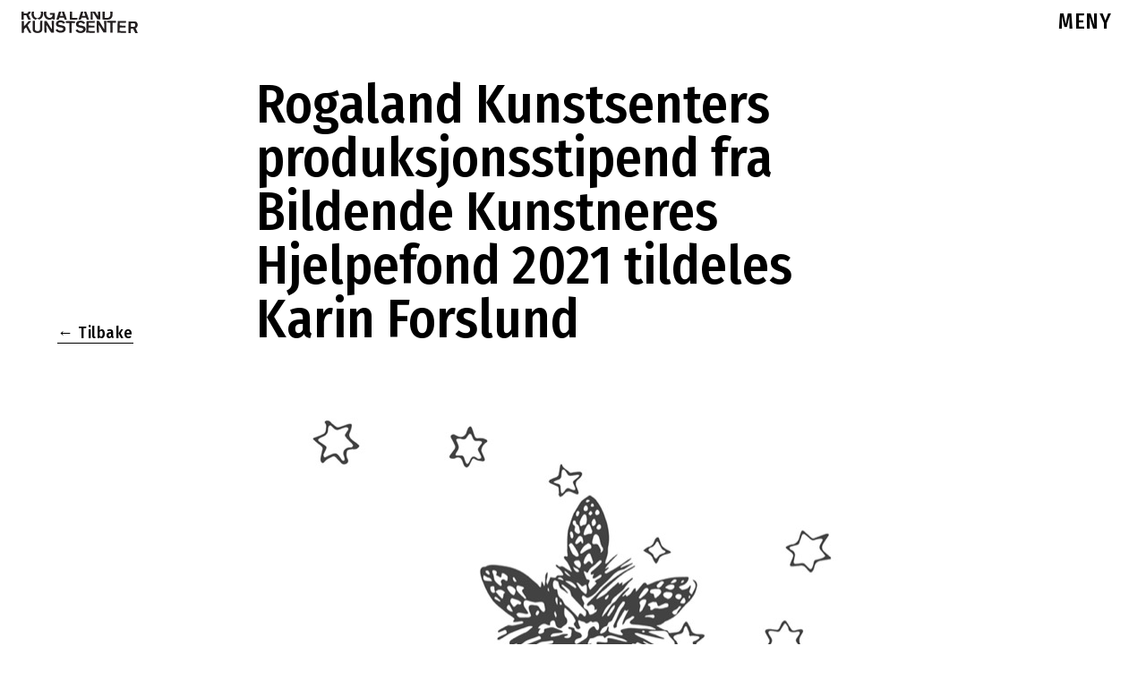

--- FILE ---
content_type: text/html; charset=UTF-8
request_url: http://rogalandkunstsenter.no/2021/10/01/utlysning-av-rogaland-kunstsenters-produksjonsstipend-fra-bildende-kunstneres-hjelpefond-2021/
body_size: 14651
content:

<!doctype html>
<html class="no-js" lang="en-US" id="html">
  <head><style>img.lazy{min-height:1px}</style><link href="http://rogalandkunstsenter.no/wp-content/plugins/w3-total-cache/pub/js/lazyload.min.js" as="script">
  <meta charset="utf-8">
  <meta http-equiv="x-ua-compatible" content="ie=edge">
  <meta name="viewport" content="height=device-height, width=device-width, initial-scale=1.0, maximum-scale=1.0, user-scalable=no" />
  <meta name='robots' content='index, follow, max-image-preview:large, max-snippet:-1, max-video-preview:-1' />
	<style>img:is([sizes="auto" i], [sizes^="auto," i]) { contain-intrinsic-size: 3000px 1500px }</style>
	
	<!-- This site is optimized with the Yoast SEO plugin v26.0 - https://yoast.com/wordpress/plugins/seo/ -->
	<title>Rogaland Kunstsenters produksjonsstipend fra Bildende Kunstneres Hjelpefond 2021 tildeles Karin Forslund - Rogaland Kunstsenter</title>
	<link rel="canonical" href="https://rogalandkunstsenter.no/2021/10/01/utlysning-av-rogaland-kunstsenters-produksjonsstipend-fra-bildende-kunstneres-hjelpefond-2021/" />
	<meta property="og:locale" content="en_US" />
	<meta property="og:type" content="article" />
	<meta property="og:title" content="Rogaland Kunstsenters produksjonsstipend fra Bildende Kunstneres Hjelpefond 2021 tildeles Karin Forslund - Rogaland Kunstsenter" />
	<meta property="og:description" content="Karin Forslund mottar Rogaland Kunstsenters produksjonsstipend fra BKH 2021!Rogaland Kunstsenters produksjonsstipend fra BKH for 2021 tildeles en kunsthåndverker som arbeider eksperimentelt innen sin kunstform. Karin Forslund går nye veier i sitt virke med glass, og stiller spørsmål med selve definisjonen av glass: hva som er mulig å gjøre med materialet og å utfordre forventningene som &hellip; Continued" />
	<meta property="og:url" content="https://rogalandkunstsenter.no/2021/10/01/utlysning-av-rogaland-kunstsenters-produksjonsstipend-fra-bildende-kunstneres-hjelpefond-2021/" />
	<meta property="og:site_name" content="Rogaland Kunstsenter" />
	<meta property="article:published_time" content="2021-10-01T09:16:42+00:00" />
	<meta property="article:modified_time" content="2022-02-19T10:47:08+00:00" />
	<meta property="og:image" content="https://rogalandkunstsenter.no/wp-content/uploads/2021/10/logo-BKH_.jpeg" />
	<meta property="og:image:width" content="640" />
	<meta property="og:image:height" content="452" />
	<meta property="og:image:type" content="image/jpeg" />
	<meta name="author" content="Espen Pedersen" />
	<meta name="twitter:card" content="summary_large_image" />
	<meta name="twitter:label1" content="Written by" />
	<meta name="twitter:data1" content="Espen Pedersen" />
	<meta name="twitter:label2" content="Est. reading time" />
	<meta name="twitter:data2" content="3 minutes" />
	<script type="application/ld+json" class="yoast-schema-graph">{"@context":"https://schema.org","@graph":[{"@type":"WebPage","@id":"https://rogalandkunstsenter.no/2021/10/01/utlysning-av-rogaland-kunstsenters-produksjonsstipend-fra-bildende-kunstneres-hjelpefond-2021/","url":"https://rogalandkunstsenter.no/2021/10/01/utlysning-av-rogaland-kunstsenters-produksjonsstipend-fra-bildende-kunstneres-hjelpefond-2021/","name":"Rogaland Kunstsenters produksjonsstipend fra Bildende Kunstneres Hjelpefond 2021 tildeles Karin Forslund - Rogaland Kunstsenter","isPartOf":{"@id":"https://rogalandkunstsenter.no/#website"},"primaryImageOfPage":{"@id":"https://rogalandkunstsenter.no/2021/10/01/utlysning-av-rogaland-kunstsenters-produksjonsstipend-fra-bildende-kunstneres-hjelpefond-2021/#primaryimage"},"image":{"@id":"https://rogalandkunstsenter.no/2021/10/01/utlysning-av-rogaland-kunstsenters-produksjonsstipend-fra-bildende-kunstneres-hjelpefond-2021/#primaryimage"},"thumbnailUrl":"http://rogalandkunstsenter.no/wp-content/uploads/2021/10/logo-BKH_.jpeg","datePublished":"2021-10-01T09:16:42+00:00","dateModified":"2022-02-19T10:47:08+00:00","author":{"@id":"https://rogalandkunstsenter.no/#/schema/person/083d55ed41eadceb447b2b0c04ecae70"},"breadcrumb":{"@id":"https://rogalandkunstsenter.no/2021/10/01/utlysning-av-rogaland-kunstsenters-produksjonsstipend-fra-bildende-kunstneres-hjelpefond-2021/#breadcrumb"},"inLanguage":"en-US","potentialAction":[{"@type":"ReadAction","target":["https://rogalandkunstsenter.no/2021/10/01/utlysning-av-rogaland-kunstsenters-produksjonsstipend-fra-bildende-kunstneres-hjelpefond-2021/"]}]},{"@type":"ImageObject","inLanguage":"en-US","@id":"https://rogalandkunstsenter.no/2021/10/01/utlysning-av-rogaland-kunstsenters-produksjonsstipend-fra-bildende-kunstneres-hjelpefond-2021/#primaryimage","url":"http://rogalandkunstsenter.no/wp-content/uploads/2021/10/logo-BKH_.jpeg","contentUrl":"http://rogalandkunstsenter.no/wp-content/uploads/2021/10/logo-BKH_.jpeg","width":640,"height":452},{"@type":"BreadcrumbList","@id":"https://rogalandkunstsenter.no/2021/10/01/utlysning-av-rogaland-kunstsenters-produksjonsstipend-fra-bildende-kunstneres-hjelpefond-2021/#breadcrumb","itemListElement":[{"@type":"ListItem","position":1,"name":"Home","item":"https://rogalandkunstsenter.no/"},{"@type":"ListItem","position":2,"name":"Rogaland Kunstsenters produksjonsstipend fra Bildende Kunstneres Hjelpefond 2021 tildeles Karin Forslund"}]},{"@type":"WebSite","@id":"https://rogalandkunstsenter.no/#website","url":"https://rogalandkunstsenter.no/","name":"Rogaland Kunstsenter","description":"Nettside for Rogaland Kunstsenter","potentialAction":[{"@type":"SearchAction","target":{"@type":"EntryPoint","urlTemplate":"https://rogalandkunstsenter.no/?s={search_term_string}"},"query-input":{"@type":"PropertyValueSpecification","valueRequired":true,"valueName":"search_term_string"}}],"inLanguage":"en-US"},{"@type":"Person","@id":"https://rogalandkunstsenter.no/#/schema/person/083d55ed41eadceb447b2b0c04ecae70","name":"Espen Pedersen","image":{"@type":"ImageObject","inLanguage":"en-US","@id":"https://rogalandkunstsenter.no/#/schema/person/image/","url":"https://secure.gravatar.com/avatar/dcebe3ec1ed882f0699a581ef2887855?s=96&d=mm&r=g","contentUrl":"https://secure.gravatar.com/avatar/dcebe3ec1ed882f0699a581ef2887855?s=96&d=mm&r=g","caption":"Espen Pedersen"},"sameAs":["Jane Sverdrupsen"],"url":"http://rogalandkunstsenter.no/author/espen-pedersen/"}]}</script>
	<!-- / Yoast SEO plugin. -->


<link rel='dns-prefetch' href='//platform-api.sharethis.com' />
<link rel="alternate" type="application/rss+xml" title="Rogaland Kunstsenter &raquo; Rogaland Kunstsenters produksjonsstipend fra Bildende Kunstneres Hjelpefond 2021 tildeles Karin Forslund Comments Feed" href="http://rogalandkunstsenter.no/2021/10/01/utlysning-av-rogaland-kunstsenters-produksjonsstipend-fra-bildende-kunstneres-hjelpefond-2021/feed/" />
<script type="text/javascript">
/* <![CDATA[ */
window._wpemojiSettings = {"baseUrl":"https:\/\/s.w.org\/images\/core\/emoji\/15.0.3\/72x72\/","ext":".png","svgUrl":"https:\/\/s.w.org\/images\/core\/emoji\/15.0.3\/svg\/","svgExt":".svg","source":{"concatemoji":"http:\/\/rogalandkunstsenter.no\/wp-includes\/js\/wp-emoji-release.min.js?ver=bccbe08f9e38f4f691bebe00274ba643"}};
/*! This file is auto-generated */
!function(i,n){var o,s,e;function c(e){try{var t={supportTests:e,timestamp:(new Date).valueOf()};sessionStorage.setItem(o,JSON.stringify(t))}catch(e){}}function p(e,t,n){e.clearRect(0,0,e.canvas.width,e.canvas.height),e.fillText(t,0,0);var t=new Uint32Array(e.getImageData(0,0,e.canvas.width,e.canvas.height).data),r=(e.clearRect(0,0,e.canvas.width,e.canvas.height),e.fillText(n,0,0),new Uint32Array(e.getImageData(0,0,e.canvas.width,e.canvas.height).data));return t.every(function(e,t){return e===r[t]})}function u(e,t,n){switch(t){case"flag":return n(e,"\ud83c\udff3\ufe0f\u200d\u26a7\ufe0f","\ud83c\udff3\ufe0f\u200b\u26a7\ufe0f")?!1:!n(e,"\ud83c\uddfa\ud83c\uddf3","\ud83c\uddfa\u200b\ud83c\uddf3")&&!n(e,"\ud83c\udff4\udb40\udc67\udb40\udc62\udb40\udc65\udb40\udc6e\udb40\udc67\udb40\udc7f","\ud83c\udff4\u200b\udb40\udc67\u200b\udb40\udc62\u200b\udb40\udc65\u200b\udb40\udc6e\u200b\udb40\udc67\u200b\udb40\udc7f");case"emoji":return!n(e,"\ud83d\udc26\u200d\u2b1b","\ud83d\udc26\u200b\u2b1b")}return!1}function f(e,t,n){var r="undefined"!=typeof WorkerGlobalScope&&self instanceof WorkerGlobalScope?new OffscreenCanvas(300,150):i.createElement("canvas"),a=r.getContext("2d",{willReadFrequently:!0}),o=(a.textBaseline="top",a.font="600 32px Arial",{});return e.forEach(function(e){o[e]=t(a,e,n)}),o}function t(e){var t=i.createElement("script");t.src=e,t.defer=!0,i.head.appendChild(t)}"undefined"!=typeof Promise&&(o="wpEmojiSettingsSupports",s=["flag","emoji"],n.supports={everything:!0,everythingExceptFlag:!0},e=new Promise(function(e){i.addEventListener("DOMContentLoaded",e,{once:!0})}),new Promise(function(t){var n=function(){try{var e=JSON.parse(sessionStorage.getItem(o));if("object"==typeof e&&"number"==typeof e.timestamp&&(new Date).valueOf()<e.timestamp+604800&&"object"==typeof e.supportTests)return e.supportTests}catch(e){}return null}();if(!n){if("undefined"!=typeof Worker&&"undefined"!=typeof OffscreenCanvas&&"undefined"!=typeof URL&&URL.createObjectURL&&"undefined"!=typeof Blob)try{var e="postMessage("+f.toString()+"("+[JSON.stringify(s),u.toString(),p.toString()].join(",")+"));",r=new Blob([e],{type:"text/javascript"}),a=new Worker(URL.createObjectURL(r),{name:"wpTestEmojiSupports"});return void(a.onmessage=function(e){c(n=e.data),a.terminate(),t(n)})}catch(e){}c(n=f(s,u,p))}t(n)}).then(function(e){for(var t in e)n.supports[t]=e[t],n.supports.everything=n.supports.everything&&n.supports[t],"flag"!==t&&(n.supports.everythingExceptFlag=n.supports.everythingExceptFlag&&n.supports[t]);n.supports.everythingExceptFlag=n.supports.everythingExceptFlag&&!n.supports.flag,n.DOMReady=!1,n.readyCallback=function(){n.DOMReady=!0}}).then(function(){return e}).then(function(){var e;n.supports.everything||(n.readyCallback(),(e=n.source||{}).concatemoji?t(e.concatemoji):e.wpemoji&&e.twemoji&&(t(e.twemoji),t(e.wpemoji)))}))}((window,document),window._wpemojiSettings);
/* ]]> */
</script>
<link rel='stylesheet' id='formidable-css' href='http://rogalandkunstsenter.no/wp-content/plugins/formidable/css/formidableforms.css?ver=1131937' type='text/css' media='all' />
<style id='wp-emoji-styles-inline-css' type='text/css'>

	img.wp-smiley, img.emoji {
		display: inline !important;
		border: none !important;
		box-shadow: none !important;
		height: 1em !important;
		width: 1em !important;
		margin: 0 0.07em !important;
		vertical-align: -0.1em !important;
		background: none !important;
		padding: 0 !important;
	}
</style>
<link rel='stylesheet' id='wp-block-library-css' href='http://rogalandkunstsenter.no/wp-includes/css/dist/block-library/style.min.css?ver=bccbe08f9e38f4f691bebe00274ba643' type='text/css' media='all' />
<link rel='stylesheet' id='wp-components-css' href='http://rogalandkunstsenter.no/wp-includes/css/dist/components/style.min.css?ver=bccbe08f9e38f4f691bebe00274ba643' type='text/css' media='all' />
<link rel='stylesheet' id='wp-preferences-css' href='http://rogalandkunstsenter.no/wp-includes/css/dist/preferences/style.min.css?ver=bccbe08f9e38f4f691bebe00274ba643' type='text/css' media='all' />
<link rel='stylesheet' id='wp-block-editor-css' href='http://rogalandkunstsenter.no/wp-includes/css/dist/block-editor/style.min.css?ver=bccbe08f9e38f4f691bebe00274ba643' type='text/css' media='all' />
<link rel='stylesheet' id='popup-maker-block-library-style-css' href='http://rogalandkunstsenter.no/wp-content/plugins/popup-maker/dist/packages/block-library-style.css?ver=dbea705cfafe089d65f1' type='text/css' media='all' />
<link rel='stylesheet' id='visual-portfolio-block-filter-by-category-css' href='http://rogalandkunstsenter.no/wp-content/plugins/visual-portfolio/build/gutenberg/blocks/filter-by-category/style.css?ver=1758880321' type='text/css' media='all' />
<link rel='stylesheet' id='visual-portfolio-block-pagination-css' href='http://rogalandkunstsenter.no/wp-content/plugins/visual-portfolio/build/gutenberg/blocks/pagination/style.css?ver=1758880321' type='text/css' media='all' />
<link rel='stylesheet' id='visual-portfolio-block-sort-css' href='http://rogalandkunstsenter.no/wp-content/plugins/visual-portfolio/build/gutenberg/blocks/sort/style.css?ver=1758880321' type='text/css' media='all' />
<link rel='stylesheet' id='awsm-ead-public-css' href='http://rogalandkunstsenter.no/wp-content/plugins/embed-any-document/css/embed-public.min.css?ver=2.7.7' type='text/css' media='all' />
<style id='classic-theme-styles-inline-css' type='text/css'>
/*! This file is auto-generated */
.wp-block-button__link{color:#fff;background-color:#32373c;border-radius:9999px;box-shadow:none;text-decoration:none;padding:calc(.667em + 2px) calc(1.333em + 2px);font-size:1.125em}.wp-block-file__button{background:#32373c;color:#fff;text-decoration:none}
</style>
<style id='global-styles-inline-css' type='text/css'>
:root{--wp--preset--aspect-ratio--square: 1;--wp--preset--aspect-ratio--4-3: 4/3;--wp--preset--aspect-ratio--3-4: 3/4;--wp--preset--aspect-ratio--3-2: 3/2;--wp--preset--aspect-ratio--2-3: 2/3;--wp--preset--aspect-ratio--16-9: 16/9;--wp--preset--aspect-ratio--9-16: 9/16;--wp--preset--color--black: #000000;--wp--preset--color--cyan-bluish-gray: #abb8c3;--wp--preset--color--white: #ffffff;--wp--preset--color--pale-pink: #f78da7;--wp--preset--color--vivid-red: #cf2e2e;--wp--preset--color--luminous-vivid-orange: #ff6900;--wp--preset--color--luminous-vivid-amber: #fcb900;--wp--preset--color--light-green-cyan: #7bdcb5;--wp--preset--color--vivid-green-cyan: #00d084;--wp--preset--color--pale-cyan-blue: #8ed1fc;--wp--preset--color--vivid-cyan-blue: #0693e3;--wp--preset--color--vivid-purple: #9b51e0;--wp--preset--gradient--vivid-cyan-blue-to-vivid-purple: linear-gradient(135deg,rgba(6,147,227,1) 0%,rgb(155,81,224) 100%);--wp--preset--gradient--light-green-cyan-to-vivid-green-cyan: linear-gradient(135deg,rgb(122,220,180) 0%,rgb(0,208,130) 100%);--wp--preset--gradient--luminous-vivid-amber-to-luminous-vivid-orange: linear-gradient(135deg,rgba(252,185,0,1) 0%,rgba(255,105,0,1) 100%);--wp--preset--gradient--luminous-vivid-orange-to-vivid-red: linear-gradient(135deg,rgba(255,105,0,1) 0%,rgb(207,46,46) 100%);--wp--preset--gradient--very-light-gray-to-cyan-bluish-gray: linear-gradient(135deg,rgb(238,238,238) 0%,rgb(169,184,195) 100%);--wp--preset--gradient--cool-to-warm-spectrum: linear-gradient(135deg,rgb(74,234,220) 0%,rgb(151,120,209) 20%,rgb(207,42,186) 40%,rgb(238,44,130) 60%,rgb(251,105,98) 80%,rgb(254,248,76) 100%);--wp--preset--gradient--blush-light-purple: linear-gradient(135deg,rgb(255,206,236) 0%,rgb(152,150,240) 100%);--wp--preset--gradient--blush-bordeaux: linear-gradient(135deg,rgb(254,205,165) 0%,rgb(254,45,45) 50%,rgb(107,0,62) 100%);--wp--preset--gradient--luminous-dusk: linear-gradient(135deg,rgb(255,203,112) 0%,rgb(199,81,192) 50%,rgb(65,88,208) 100%);--wp--preset--gradient--pale-ocean: linear-gradient(135deg,rgb(255,245,203) 0%,rgb(182,227,212) 50%,rgb(51,167,181) 100%);--wp--preset--gradient--electric-grass: linear-gradient(135deg,rgb(202,248,128) 0%,rgb(113,206,126) 100%);--wp--preset--gradient--midnight: linear-gradient(135deg,rgb(2,3,129) 0%,rgb(40,116,252) 100%);--wp--preset--font-size--small: 13px;--wp--preset--font-size--medium: 20px;--wp--preset--font-size--large: 36px;--wp--preset--font-size--x-large: 42px;--wp--preset--spacing--20: 0.44rem;--wp--preset--spacing--30: 0.67rem;--wp--preset--spacing--40: 1rem;--wp--preset--spacing--50: 1.5rem;--wp--preset--spacing--60: 2.25rem;--wp--preset--spacing--70: 3.38rem;--wp--preset--spacing--80: 5.06rem;--wp--preset--shadow--natural: 6px 6px 9px rgba(0, 0, 0, 0.2);--wp--preset--shadow--deep: 12px 12px 50px rgba(0, 0, 0, 0.4);--wp--preset--shadow--sharp: 6px 6px 0px rgba(0, 0, 0, 0.2);--wp--preset--shadow--outlined: 6px 6px 0px -3px rgba(255, 255, 255, 1), 6px 6px rgba(0, 0, 0, 1);--wp--preset--shadow--crisp: 6px 6px 0px rgba(0, 0, 0, 1);}:where(.is-layout-flex){gap: 0.5em;}:where(.is-layout-grid){gap: 0.5em;}body .is-layout-flex{display: flex;}.is-layout-flex{flex-wrap: wrap;align-items: center;}.is-layout-flex > :is(*, div){margin: 0;}body .is-layout-grid{display: grid;}.is-layout-grid > :is(*, div){margin: 0;}:where(.wp-block-columns.is-layout-flex){gap: 2em;}:where(.wp-block-columns.is-layout-grid){gap: 2em;}:where(.wp-block-post-template.is-layout-flex){gap: 1.25em;}:where(.wp-block-post-template.is-layout-grid){gap: 1.25em;}.has-black-color{color: var(--wp--preset--color--black) !important;}.has-cyan-bluish-gray-color{color: var(--wp--preset--color--cyan-bluish-gray) !important;}.has-white-color{color: var(--wp--preset--color--white) !important;}.has-pale-pink-color{color: var(--wp--preset--color--pale-pink) !important;}.has-vivid-red-color{color: var(--wp--preset--color--vivid-red) !important;}.has-luminous-vivid-orange-color{color: var(--wp--preset--color--luminous-vivid-orange) !important;}.has-luminous-vivid-amber-color{color: var(--wp--preset--color--luminous-vivid-amber) !important;}.has-light-green-cyan-color{color: var(--wp--preset--color--light-green-cyan) !important;}.has-vivid-green-cyan-color{color: var(--wp--preset--color--vivid-green-cyan) !important;}.has-pale-cyan-blue-color{color: var(--wp--preset--color--pale-cyan-blue) !important;}.has-vivid-cyan-blue-color{color: var(--wp--preset--color--vivid-cyan-blue) !important;}.has-vivid-purple-color{color: var(--wp--preset--color--vivid-purple) !important;}.has-black-background-color{background-color: var(--wp--preset--color--black) !important;}.has-cyan-bluish-gray-background-color{background-color: var(--wp--preset--color--cyan-bluish-gray) !important;}.has-white-background-color{background-color: var(--wp--preset--color--white) !important;}.has-pale-pink-background-color{background-color: var(--wp--preset--color--pale-pink) !important;}.has-vivid-red-background-color{background-color: var(--wp--preset--color--vivid-red) !important;}.has-luminous-vivid-orange-background-color{background-color: var(--wp--preset--color--luminous-vivid-orange) !important;}.has-luminous-vivid-amber-background-color{background-color: var(--wp--preset--color--luminous-vivid-amber) !important;}.has-light-green-cyan-background-color{background-color: var(--wp--preset--color--light-green-cyan) !important;}.has-vivid-green-cyan-background-color{background-color: var(--wp--preset--color--vivid-green-cyan) !important;}.has-pale-cyan-blue-background-color{background-color: var(--wp--preset--color--pale-cyan-blue) !important;}.has-vivid-cyan-blue-background-color{background-color: var(--wp--preset--color--vivid-cyan-blue) !important;}.has-vivid-purple-background-color{background-color: var(--wp--preset--color--vivid-purple) !important;}.has-black-border-color{border-color: var(--wp--preset--color--black) !important;}.has-cyan-bluish-gray-border-color{border-color: var(--wp--preset--color--cyan-bluish-gray) !important;}.has-white-border-color{border-color: var(--wp--preset--color--white) !important;}.has-pale-pink-border-color{border-color: var(--wp--preset--color--pale-pink) !important;}.has-vivid-red-border-color{border-color: var(--wp--preset--color--vivid-red) !important;}.has-luminous-vivid-orange-border-color{border-color: var(--wp--preset--color--luminous-vivid-orange) !important;}.has-luminous-vivid-amber-border-color{border-color: var(--wp--preset--color--luminous-vivid-amber) !important;}.has-light-green-cyan-border-color{border-color: var(--wp--preset--color--light-green-cyan) !important;}.has-vivid-green-cyan-border-color{border-color: var(--wp--preset--color--vivid-green-cyan) !important;}.has-pale-cyan-blue-border-color{border-color: var(--wp--preset--color--pale-cyan-blue) !important;}.has-vivid-cyan-blue-border-color{border-color: var(--wp--preset--color--vivid-cyan-blue) !important;}.has-vivid-purple-border-color{border-color: var(--wp--preset--color--vivid-purple) !important;}.has-vivid-cyan-blue-to-vivid-purple-gradient-background{background: var(--wp--preset--gradient--vivid-cyan-blue-to-vivid-purple) !important;}.has-light-green-cyan-to-vivid-green-cyan-gradient-background{background: var(--wp--preset--gradient--light-green-cyan-to-vivid-green-cyan) !important;}.has-luminous-vivid-amber-to-luminous-vivid-orange-gradient-background{background: var(--wp--preset--gradient--luminous-vivid-amber-to-luminous-vivid-orange) !important;}.has-luminous-vivid-orange-to-vivid-red-gradient-background{background: var(--wp--preset--gradient--luminous-vivid-orange-to-vivid-red) !important;}.has-very-light-gray-to-cyan-bluish-gray-gradient-background{background: var(--wp--preset--gradient--very-light-gray-to-cyan-bluish-gray) !important;}.has-cool-to-warm-spectrum-gradient-background{background: var(--wp--preset--gradient--cool-to-warm-spectrum) !important;}.has-blush-light-purple-gradient-background{background: var(--wp--preset--gradient--blush-light-purple) !important;}.has-blush-bordeaux-gradient-background{background: var(--wp--preset--gradient--blush-bordeaux) !important;}.has-luminous-dusk-gradient-background{background: var(--wp--preset--gradient--luminous-dusk) !important;}.has-pale-ocean-gradient-background{background: var(--wp--preset--gradient--pale-ocean) !important;}.has-electric-grass-gradient-background{background: var(--wp--preset--gradient--electric-grass) !important;}.has-midnight-gradient-background{background: var(--wp--preset--gradient--midnight) !important;}.has-small-font-size{font-size: var(--wp--preset--font-size--small) !important;}.has-medium-font-size{font-size: var(--wp--preset--font-size--medium) !important;}.has-large-font-size{font-size: var(--wp--preset--font-size--large) !important;}.has-x-large-font-size{font-size: var(--wp--preset--font-size--x-large) !important;}
:where(.wp-block-post-template.is-layout-flex){gap: 1.25em;}:where(.wp-block-post-template.is-layout-grid){gap: 1.25em;}
:where(.wp-block-columns.is-layout-flex){gap: 2em;}:where(.wp-block-columns.is-layout-grid){gap: 2em;}
:root :where(.wp-block-pullquote){font-size: 1.5em;line-height: 1.6;}
:where(.wp-block-visual-portfolio-loop.is-layout-flex){gap: 1.25em;}:where(.wp-block-visual-portfolio-loop.is-layout-grid){gap: 1.25em;}
</style>
<link rel='stylesheet' id='menu-image-css' href='http://rogalandkunstsenter.no/wp-content/plugins/menu-image/includes/css/menu-image.css?ver=3.13' type='text/css' media='all' />
<link rel='stylesheet' id='dashicons-css' href='http://rogalandkunstsenter.no/wp-includes/css/dashicons.min.css?ver=bccbe08f9e38f4f691bebe00274ba643' type='text/css' media='all' />
<link rel='stylesheet' id='responsive-lightbox-nivo-css' href='http://rogalandkunstsenter.no/wp-content/plugins/responsive-lightbox/assets/nivo/nivo-lightbox.min.css?ver=1.3.1' type='text/css' media='all' />
<link rel='stylesheet' id='responsive-lightbox-nivo-default-css' href='http://rogalandkunstsenter.no/wp-content/plugins/responsive-lightbox/assets/nivo/themes/default/default.css?ver=1.3.1' type='text/css' media='all' />
<link rel='stylesheet' id='arve-css' href='http://rogalandkunstsenter.no/wp-content/plugins/advanced-responsive-video-embedder/build/main.css?ver=10.6.14' type='text/css' media='all' />
<link rel='stylesheet' id='popup-maker-site-css' href='//rogalandkunstsenter.no/wp-content/uploads/pum/pum-site-styles.css?generated=1738620721&#038;ver=1.21.4' type='text/css' media='all' />
<link rel='stylesheet' id='sage_css-css' href='http://rogalandkunstsenter.no/wp-content/themes/rks_clen/dist/styles/main.css' type='text/css' media='all' />
<script type="text/javascript" src="http://rogalandkunstsenter.no/wp-includes/js/jquery/jquery.min.js?ver=3.7.1" id="jquery-core-js"></script>
<script type="text/javascript" src="http://rogalandkunstsenter.no/wp-includes/js/jquery/jquery-migrate.min.js?ver=3.4.1" id="jquery-migrate-js"></script>
<script type="text/javascript" src="http://rogalandkunstsenter.no/wp-content/plugins/responsive-lightbox/assets/nivo/nivo-lightbox.min.js?ver=1.3.1" id="responsive-lightbox-nivo-js"></script>
<script type="text/javascript" src="http://rogalandkunstsenter.no/wp-includes/js/underscore.min.js?ver=1.13.7" id="underscore-js"></script>
<script type="text/javascript" src="http://rogalandkunstsenter.no/wp-content/plugins/responsive-lightbox/assets/infinitescroll/infinite-scroll.pkgd.min.js?ver=4.0.1" id="responsive-lightbox-infinite-scroll-js"></script>
<script type="text/javascript" id="responsive-lightbox-js-before">
/* <![CDATA[ */
var rlArgs = {"script":"nivo","selector":"lightbox","customEvents":"","activeGalleries":true,"effect":"fall","clickOverlayToClose":true,"keyboardNav":true,"errorMessage":"The requested content cannot be loaded. Please try again later.","woocommerce_gallery":false,"ajaxurl":"http:\/\/rogalandkunstsenter.no\/wp-admin\/admin-ajax.php","nonce":"f6cc51e24e","preview":false,"postId":3679,"scriptExtension":false};
/* ]]> */
</script>
<script type="text/javascript" src="http://rogalandkunstsenter.no/wp-content/plugins/responsive-lightbox/js/front.js?ver=2.5.3" id="responsive-lightbox-js"></script>
<script type="text/javascript" src="//platform-api.sharethis.com/js/sharethis.js#source=googleanalytics-wordpress#product=ga" id="googleanalytics-platform-sharethis-js"></script>
<link rel="https://api.w.org/" href="http://rogalandkunstsenter.no/wp-json/" /><link rel="alternate" title="JSON" type="application/json" href="http://rogalandkunstsenter.no/wp-json/wp/v2/posts/3679" /><link rel="EditURI" type="application/rsd+xml" title="RSD" href="http://rogalandkunstsenter.no/xmlrpc.php?rsd" />

<link rel='shortlink' href='http://rogalandkunstsenter.no/?p=3679' />
<link rel="alternate" title="oEmbed (JSON)" type="application/json+oembed" href="http://rogalandkunstsenter.no/wp-json/oembed/1.0/embed?url=http%3A%2F%2Frogalandkunstsenter.no%2F2021%2F10%2F01%2Futlysning-av-rogaland-kunstsenters-produksjonsstipend-fra-bildende-kunstneres-hjelpefond-2021%2F" />
<link rel="alternate" title="oEmbed (XML)" type="text/xml+oembed" href="http://rogalandkunstsenter.no/wp-json/oembed/1.0/embed?url=http%3A%2F%2Frogalandkunstsenter.no%2F2021%2F10%2F01%2Futlysning-av-rogaland-kunstsenters-produksjonsstipend-fra-bildende-kunstneres-hjelpefond-2021%2F&#038;format=xml" />
<script type="text/javascript">if(!window._buttonizer) { window._buttonizer = {}; };var _buttonizer_page_data = {"language":"en"};window._buttonizer.data = { ..._buttonizer_page_data, ...window._buttonizer.data };</script><script type='text/javascript'>
/* <![CDATA[ */
var VPData = {"version":"3.3.16","pro":false,"__":{"couldnt_retrieve_vp":"Couldn't retrieve Visual Portfolio ID.","pswp_close":"Close (Esc)","pswp_share":"Share","pswp_fs":"Toggle fullscreen","pswp_zoom":"Zoom in\/out","pswp_prev":"Previous (arrow left)","pswp_next":"Next (arrow right)","pswp_share_fb":"Share on Facebook","pswp_share_tw":"Tweet","pswp_share_x":"X","pswp_share_pin":"Pin it","pswp_download":"Download","fancybox_close":"Close","fancybox_next":"Next","fancybox_prev":"Previous","fancybox_error":"The requested content cannot be loaded. <br \/> Please try again later.","fancybox_play_start":"Start slideshow","fancybox_play_stop":"Pause slideshow","fancybox_full_screen":"Full screen","fancybox_thumbs":"Thumbnails","fancybox_download":"Download","fancybox_share":"Share","fancybox_zoom":"Zoom"},"settingsPopupGallery":{"enable_on_wordpress_images":false,"vendor":"fancybox","deep_linking":false,"deep_linking_url_to_share_images":false,"show_arrows":true,"show_counter":true,"show_zoom_button":true,"show_fullscreen_button":true,"show_share_button":true,"show_close_button":true,"show_thumbs":true,"show_download_button":false,"show_slideshow":false,"click_to_zoom":true,"restore_focus":true},"screenSizes":[320,576,768,992,1200]};
/* ]]> */
</script>
		<noscript>
			<style type="text/css">
				.vp-portfolio__preloader-wrap{display:none}.vp-portfolio__filter-wrap,.vp-portfolio__items-wrap,.vp-portfolio__pagination-wrap,.vp-portfolio__sort-wrap{opacity:1;visibility:visible}.vp-portfolio__item .vp-portfolio__item-img noscript+img,.vp-portfolio__thumbnails-wrap{display:none}
			</style>
		</noscript>
		<style>/* CSS added by WP Meta and Date Remover*/.wp-block-post-author__name{display:none !important;} .wp-block-post-date{display:none !important;} .entry-meta {display:none !important;} .home .entry-meta { display: none; } .entry-footer {display:none !important;} .home .entry-footer { display: none; }</style><script>document.documentElement.className += " js";</script>
<link rel="alternate" type="application/json+oembed" href="http://rogalandkunstsenter.no/?oembed=true&amp;format=json&amp;url=http%3A%2F%2Frogalandkunstsenter.no%2F2021%2F10%2F01%2Futlysning-av-rogaland-kunstsenters-produksjonsstipend-fra-bildende-kunstneres-hjelpefond-2021%2F" />
<link rel="alternate" type="text/xml+oembed" href="http://rogalandkunstsenter.no/?oembed=true&amp;format=xml&amp;url=http%3A%2F%2Frogalandkunstsenter.no%2F2021%2F10%2F01%2Futlysning-av-rogaland-kunstsenters-produksjonsstipend-fra-bildende-kunstneres-hjelpefond-2021%2F" />
		<style type="text/css">
			/* If html does not have either class, do not show lazy loaded images. */
			html:not(.vp-lazyload-enabled):not(.js) .vp-lazyload {
				display: none;
			}
		</style>
		<script>
			document.documentElement.classList.add(
				'vp-lazyload-enabled'
			);
		</script>
		<link rel="icon" href="http://rogalandkunstsenter.no/wp-content/uploads/2025/02/cropped-SOMElogo2rund-32x32.png" sizes="32x32" />
<link rel="icon" href="http://rogalandkunstsenter.no/wp-content/uploads/2025/02/cropped-SOMElogo2rund-192x192.png" sizes="192x192" />
<link rel="apple-touch-icon" href="http://rogalandkunstsenter.no/wp-content/uploads/2025/02/cropped-SOMElogo2rund-180x180.png" />
<meta name="msapplication-TileImage" content="http://rogalandkunstsenter.no/wp-content/uploads/2025/02/cropped-SOMElogo2rund-270x270.png" />
		<style type="text/css" id="wp-custom-css">
			.CLASS-NAME { "post.nyheter.utstillinger"
  display: none; 
}

@import url('https://fonts.googleapis.com/css2?family=Fira+Sans+Condensed:wght@500&display=swap');
.wf-loading .primary-navigation {
	visibility: hidden !important;
}

h1,h2,h3,h4,h5,h6,p,nav a,.off-canvas .nav li a {font-family:'Fira Sans Condensed', sans-serif !important;}
.body p {font-family:Arial, Helvetica, sans-serif!important; font-weight:200}
#mti_wfs_colophon,#mti_wfs_colophon_anchor{display: none !important}
.maxbutton-1.maxbutton.maxbutton-info {
font-family:'Fira Sans Condensed', sans-serif !important;}

.page-id-4216  h3 {background:#000000;
	color:#FFFFFF;
font-family:'Fira Sans Condensed', sans-serif !important;
font-size:20px;
	height:65px;
  z-index:999;
  margin:0 auto;
#dadada;
  width:100%;
  position:fixed;
  top:0;
  left:0;
  right:0;
}
.page-id-4647  h3 {background:#000000;
	color:#FFFFFF;
font-family:'Fira Sans Condensed', sans-serif !important;
font-size:20px;
	height:65px;
  z-index:999;
  margin:0 auto;
#dadada;
  width:100%;
  position:fixed;
  top:0;
  left:0;
  right:0;
}
.page-id-4657  h3 {background:#000000;
	color:#FFFFFF;
font-family:'Fira Sans Condensed', sans-serif !important;
font-size:20px;
	height:65px;
  z-index:999;
  margin:0 auto;
#dadada;
  width:100%;
  position:fixed;
  top:0;
  left:0;
  right:0;
}
.page-id-4653  h3 {background:#000000;
	color:#FFFFFF;
font-family:'Fira Sans Condensed', sans-serif !important;
font-size:20px;
	height:65px;
  z-index:999;
  margin:0 auto;
#dadada;
  width:100%;
  position:fixed;
  top:0;
  left:0;
  right:0;
}
.page-id-4651  h3 {background:#000000;
	color:#FFFFFF;
font-family:"Romana W01 Book", times, sans-serif;
font-size:20px;
	height:65px;
  z-index:999;
  margin:0 auto;
#dadada;
  width:100%;
  position:fixed;
  top:0;
  left:0;
  right:0;
}
.page-id-4361  h3 {background:#000000;
	color:#FFFFFF;
font-family:'Fira Sans Condensed', sans-serif !important;
font-size:20px;
	height:65px;
  z-index:999;
  margin:0 auto;
#dadada;
  width:100%;
  position:fixed;
  top:0;
  left:0;
  right:0;
}
.page-id-4649  h3 {background:#000000;
	color:#FFFFFF;
font-family:'Fira Sans Condensed', sans-serif !important;
font-size:20px;
	height:65px;
  z-index:999;
  margin:0 auto;
#dadada;
  width:100%;
  position:fixed;
  top:0;
  left:0;
  right:0;
}
.page-id-4655  h3 {background:#000000;
	color:#FFFFFF;
font-family:'Fira Sans Condensed', sans-serif !important;
font-size:20px;
	height:65px;
  z-index:999;
  margin:0 auto;
#dadada;
  width:100%;
  position:fixed;
  top:0;
  left:0;
  right:0;
}
.page-id-4659  h3 {background:#000000;
	color:#FFFFFF;
font-family:"'Fira Sans Condensed', sans-serif !important;
font-size:20px;
	height:65px;
  z-index:999;
  margin:0 auto;
#dadada;
  width:100%;
  position:fixed;
  top:0;
  left:0;
  right:0;
}

.max-width-button {
    max-width: 100px; /* Adjust this value to the desired max width */
    width: 100%;      /* Ensures the button width adjusts to the max-width */
    overflow: hidden; /* Prevents the content from overflowing */
    text-overflow: ellipsis; /* Optional: Adds ellipsis if text overflows */
    white-space: nowrap; /* Prevents the text from wrapping to the next line */
    box-sizing: border-box; /* Ensures padding and border are included in width */
}

.sticky published {
  display: none;
}

p.meta {
  display: none;
}

.entry-date published { 
  display: none; 
}		</style>
		</head>
  <body class="post-template-default single single-post postid-3679 single-format-standard utlysning-av-rogaland-kunstsenters-produksjonsstipend-fra-bildende-kunstneres-hjelpefond-2021 sidebar-primary">
    <!--[if lt IE 9]>
      <div class="alert alert-warning">
        You are using an <strong>outdated</strong> browser. Please <a href="http://browsehappy.com/">upgrade your browser</a> to improve your experience.      </div>
    <![endif]-->
    <div id="fakegrid" class="cf">
    <div class="c"></div>
    <div class="g"></div>
    <div class="c"></div>
    <div class="g"></div>
    <div class="c"></div>
    <div class="g"></div>
    <div class="c"></div>
</div>
<div class="off-canvas">
    <section class="content-wrapper">
                <form role="search" method="get" class="search-form form-inline" action="http://rogalandkunstsenter.no/">
  <label class="sr-only">Search for:</label>
  <div class="input-group">
    <input type="search" onfocus="$('.input-group').addClass('active')" onblur="$('.input-group').removeClass('active')" value="" name="s" class="search-field form-control" placeholder="Søk i RKS" required>
    <span class="input-group-btn">
      <button type="submit" class="search-submit btn btn-default"></button>
    </span>
  </div>
</form>
        <section class="navigation-items">
            <div class="menu-main-menu-container"><ul id="menu-main-menu" class="nav"><li id="menu-item-3628" class="menu-item menu-item-type-post_type menu-item-object-page menu-item-3628"><a href="http://rogalandkunstsenter.no/test-om-rks/program/">Program</a></li>
<li id="menu-item-228" class="menu-item menu-item-type-post_type menu-item-object-page menu-item-228"><a href="http://rogalandkunstsenter.no/kunst-i-offentlig-rom/">Kunst i offentlig rom</a></li>
<li id="menu-item-2959" class="menu-item menu-item-type-post_type menu-item-object-page menu-item-2959"><a href="http://rogalandkunstsenter.no/kunstnerleiligheter-i-rogaland/">Kunstnerleiligheter</a></li>
<li id="menu-item-2620" class="menu-item menu-item-type-post_type menu-item-object-page menu-item-2620"><a href="http://rogalandkunstsenter.no/test-om-rks/">Om RKS</a></li>
<li id="menu-item-6165" class="menu-item menu-item-type-post_type menu-item-object-page menu-item-6165"><a href="http://rogalandkunstsenter.no/test-om-rks/ansatte/">Ansatte</a></li>
<li id="menu-item-3931" class="menu-item menu-item-type-taxonomy menu-item-object-category current-post-ancestor current-menu-parent current-post-parent menu-item-3931"><a href="http://rogalandkunstsenter.no/category/nyheter/">Nyheter</a></li>
<li id="menu-item-6351" class="menu-item menu-item-type-post_type menu-item-object-page menu-item-6351"><a href="http://rogalandkunstsenter.no/nyhetsbrev/">Nyhetsbrev</a></li>
</ul></div>        </section>
        <section class="info">

            <section class="widget block-11 widget_block widget_text">
<p>Ons - Søn: 12 - 16 </p>
</section><section class="widget block-13 widget_block widget_text">
<p>Rogaland Kunstsenter<br>Nytorget 17<br>NO-4013 Stavanger </p>
</section><section class="widget block-14 widget_block">
<div class="wp-block-buttons is-layout-flex wp-block-buttons-is-layout-flex">
<div class="wp-block-button"><a class="wp-block-button__link wp-element-button" href="https://www.facebook.com/kunstsenter" target="_blank" rel="noreferrer noopener">Facebook</a></div>



<div class="wp-block-button"><a class="wp-block-button__link wp-element-button" href="https://www.instagram.com/rogalandkunstsenter" target="_blank" rel="noreferrer noopener">Instagram</a></div>
</div>
</section>
        </section>
    </section>
</div>
<header class="menu">
    <p><span>MENY</span> <span>LUKK</span></p>
    <div class="logo">
        <a href="http://rogalandkunstsenter.no/">
            <figure>
                <img class="style-svg lazy" src="data:image/svg+xml,%3Csvg%20xmlns='http://www.w3.org/2000/svg'%20viewBox='0%200%201%201'%3E%3C/svg%3E" data-src="/wp-content/uploads/2015/09/logo.svg" />
            </figure>
        </a>
    </div>
</header>

<!-- <p class="scrollPos"></p> -->
        <main class="main content" role="main">
          
    <div class="container">
        <section class="navigation-controls cf hidden-sm hidden-xs">
            <p class="back-link"><a href="javascript:javascript:history.go(-1)">← Tilbake</a></p> <!-- http://rogalandkunstsenter.no/ -->
                    </section>
        <article class="main">
            <section class="navigation-controls cf hidden-md hidden-lg">
                <p class="back-link"><a href="javascript:javascript:history.go(-1)">← Tilbake</a></p> <!-- http://rogalandkunstsenter.no/ -->
            </section>
            <header>
                <p class="meta">                                    </p>
                <h1>Rogaland Kunstsenters produksjonsstipend fra Bildende Kunstneres Hjelpefond 2021 tildeles Karin Forslund</h1>
                <!-- <p class="meta">Publisert av: </p>
                <p class="meta">Kategori: Nyheter</p> -->
            </header>
            <section class="body">
                <figure class="main-img">
                    <img src="data:image/svg+xml,%3Csvg%20xmlns='http://www.w3.org/2000/svg'%20viewBox='0%200%20640%20452'%3E%3C/svg%3E" data-src="http://rogalandkunstsenter.no/wp-content/uploads/2021/10/logo-BKH_.jpeg" class="attachment-category-thumb size-category-thumb wp-post-image lazy" alt="" decoding="async" fetchpriority="high" />                    <figcaption class="wp-caption-text text-center">
                                            </figcaption>
                </figure>

                <h3><strong>Karin Forslund mottar Rogaland Kunstsenters produksjonsstipend fra BKH 2021!</strong></h3><p>Rogaland Kunstsenters produksjonsstipend fra BKH for 2021 tildeles en kunsthåndverker som arbeider eksperimentelt innen sin kunstform. Karin Forslund går nye veier i sitt virke med glass, og stiller spørsmål med selve definisjonen av glass: hva som er mulig å gjøre med materialet og å utfordre forventningene som dette materialet tillegges. Utforskningen som nå støttes med produksjonsstipend vil hun basere på et samspill mellom henne selv og materialet.</p><p>Forslund har stilt ut internasjonalt over flere år, men har hittil ikke samlet arbeidet i en konseptuelt orientert separatutstilling, og med det vise sitt kunstnerskaps fulle bredde for publikum. Stipendtildelingen vil bidra til å løfte karrieren til en kunstner som befinner seg i etableringsfasen i Rogaland fylke.</p><p>Forslund sier om tildelingen:<br /><i>&#8220;Det är mig en stor ära att vara årets mottagare av BKH och Rogaland Kunstsenters produksjonsstipendie. Jag ser fram emot att utveckla en ny serie verk och att genom denna fantastiska möjlighet få lov att visa fram mina koncept omkring hantverk och material för publikum här i mitt hem-fylke.&#8221;</i></p><p>Overrekkelse av produksjonsstipendet utført av fylkesordfører Marianne Chesak fant sted på Rogaland Kunstsenter torsdag 03.02 kl. 13:45.</p><p><img decoding="async" width="1024" height="655" class="alignnone wp-image-4003 size-large lazy" src="data:image/svg+xml,%3Csvg%20xmlns='http://www.w3.org/2000/svg'%20viewBox='0%200%201024%20655'%3E%3C/svg%3E" data-src="http://rogalandkunstsenter.no/wp-content/uploads/2021/10/20220203_141216-e1645267407238-1024x655.jpg" alt="" data-srcset="http://rogalandkunstsenter.no/wp-content/uploads/2021/10/20220203_141216-e1645267407238-1024x655.jpg 1024w, http://rogalandkunstsenter.no/wp-content/uploads/2021/10/20220203_141216-e1645267407238-768x491.jpg 768w, http://rogalandkunstsenter.no/wp-content/uploads/2021/10/20220203_141216-e1645267407238-24x15.jpg 24w, http://rogalandkunstsenter.no/wp-content/uploads/2021/10/20220203_141216-e1645267407238-36x23.jpg 36w, http://rogalandkunstsenter.no/wp-content/uploads/2021/10/20220203_141216-e1645267407238-48x31.jpg 48w, http://rogalandkunstsenter.no/wp-content/uploads/2021/10/20220203_141216-e1645267407238.jpg 1240w" data-sizes="(max-width: 1024px) 100vw, 1024px" /></p><p><em>Foto: F. v. fylkesordfører Marianne Chesak, kunstner Karin Forslund og daglig leder ved RKS Jane Sverdrupsen. </em><em>Fotograf: Nuri Sakong</em></p><p>&nbsp;</p><p>Rogaland Kunstsenter (RKS) lyste ut 01.10.2021 et produksjonsstipend fra BKH på kr. 100 000. Vinneren av stipendet vil få anledning til å stille ut i RKS sitt galleri høsten 2022.</p><p>Kunstnere med tilknytning til Rogaland kan søke. Formålet med stipendet er å stimulere kunstnerisk virksomhet i Rogaland og prosjektet må derfor finne sted i fylket.<u></u><u></u></p><p>Søknaden skal bestå av en samlet PDF med en kort kunstfaglig begrunnelse, CV og inntil 6 bilder. Totalt maks 5 sider og 5 MB. Ufullstendige søknader vil ikke bli vurdert.<u></u><u></u></p><p>Søknad merkes med BKH-stipend og sendes til <a href="mailto:post@rogalandkunstsenter.no" target="_blank" rel="noopener">post@rogalandkunstsenter.<wbr />no</a> <br />Kun søknad på e-post godtas.<u></u><u></u></p><p><b>Søknadsfrist 1. november 2021!<u></u><u></u></b></p><p><u></u> <u></u></p><p><u>Tildelingskriterier</u></p><p>· Stipendet tildeles en kunstner eller kunsthåndverker med tilknytning til Rogaland.<u></u><u></u></p><p>· Tildelingen er uavhengig av nasjonalitet, kjønn, alder og eventuell organisasjonstilhørighet.<u></u><u></u></p><p>· Formålet med stipendet må være kunstfaglig begrunnet i søknaden.<u></u><u></u></p><p>· Mottaker må være registrert som selvstendig næringsdrivende.<u></u><u></u></p><p>· Rapport må presenteres for RKS i form av et foredrag, utstilling eller lignende sammen med kostnadsoversikt innen ett år etter at stipendet er mottatt. Ved manglende rapportering kan stipendbeløpet kreves tilbakebetalt.<u></u><u></u></p><p>· Rogaland Kunstsenter (RKS) og Bildende Kunstneres Hjelpefond (BKH) skal krediteres slik ved markedsføringen av eventuelle prosjekt som realiseres ved hjelp av arbeidsstipendet: (Navn på kunstneren) har mottatt Rogaland Kunstsenters arbeidsstipend fra Bildende Kunstneres Hjelpefond (årstall). RKS og BKHs logoer skal benyttes på skriftlig materiell i forbindelse med markedsføringen.<u></u><u></u></p><p>· Juryens valg er endelig og kan ikke påklages eller overprøves.<u></u><u></u></p><p>Søknadene vurderes av en kunstfaglig jury og tildelingene vedtas av styret ved Rogaland Kunstsenter. Tildeling skjer innen utgangen av året.<u></u><u></u></p><p>Mer informasjon finner du her: <a href="http://www.kunstfond.no/" target="_blank" rel="noopener" data-saferedirecturl="https://www.google.com/url?q=http://www.kunstfond.no/&amp;source=gmail&amp;ust=1633166357207000&amp;usg=AFQjCNEl4eO_j82R4ojoH5L4lfX7hletUg">www.kunstfond.no</a></p>                <div class="hidden-md hidden-lg"></div>
                <nav class="article-nav cf">
                    <p class="prev">&larr; <a href="http://rogalandkunstsenter.no/2021/09/20/workshop-med-guttorm-andreasen/" rel="prev">Workshop med Guttorm Andreasen</a></p>
                    <p class="next"><a href="http://rogalandkunstsenter.no/2021/10/14/boklansering-s-t-r-a-n-g-e-l-a-n-d-s-av-anne-louise-stangeland/" rel="next">Boklansering S t r a n g e l a n d s av Anne Louise Stangeland</a> &rarr;</p>
                </nav>
                <!-- Add this if you want comments -->
                <!-- ?php comments_template('/templates/comments.php'); ?-->
            </section>
        </article>
    </div>
        </main><!-- /.main -->
                  <aside class="sidebar" role="complementary">
            <!-- <section class="widget block-11 widget_block widget_text">
<p>Ons - Søn: 12 - 16 </p>
</section><section class="widget block-13 widget_block widget_text">
<p>Rogaland Kunstsenter<br>Nytorget 17<br>NO-4013 Stavanger </p>
</section><section class="widget block-14 widget_block">
<div class="wp-block-buttons is-layout-flex wp-block-buttons-is-layout-flex">
<div class="wp-block-button"><a class="wp-block-button__link wp-element-button" href="https://www.facebook.com/kunstsenter" target="_blank" rel="noreferrer noopener">Facebook</a></div>



<div class="wp-block-button"><a class="wp-block-button__link wp-element-button" href="https://www.instagram.com/rogalandkunstsenter" target="_blank" rel="noreferrer noopener">Instagram</a></div>
</div>
</section> -->
          </aside><!-- /.sidebar -->
            <footer class="content-info" role="contentinfo">
    <!-- <div class="container">
        <div class="col-md-offset-3 col-md-3">
            <p>
                ROGALAND KUNSTSENTER <br>
                NYTORGET 17 <br>
                4013 STAVANGER, NORWAY<br>
                <a href="mailto:POST@ROGALANDKUNSTSENTER.NO">POST@ROGALANDKUNSTSENTER.NO</a>
            </p>
        </div>
        <div class="col-md-3">
            <figure class="footer-logo">
                <img class="lazy" src="data:image/svg+xml,%3Csvg%20xmlns='http://www.w3.org/2000/svg'%20viewBox='0%200%201%201'%3E%3C/svg%3E" data-src="http://rogalandkunstsenter.no/images/stories/omossbilder/rfk-vapen75dpi.jpg" alt="Rogaland fylkeskommune logo">
            </figure>
        </div>
        <div class="col-md-3">
            <figure class="footer-logo">
                <img class="lazy" src="data:image/svg+xml,%3Csvg%20xmlns='http://www.w3.org/2000/svg'%20viewBox='0%200%201%201'%3E%3C/svg%3E" data-src="http://rogalandkunstsenter.no/images/stories/omossbilder/svkommune.jpg" alt="Stavanger kommune logo">
            </figure>
        </div>
    </div> -->
</footer>
<script type="text/javascript" src="//fast.fonts.net/jsapi/1c384bbd-f1e4-4e6f-b5d4-c261373d1427.js"></script>
<div 
	id="pum-5288" 
	role="dialog" 
	aria-modal="false"
	class="pum pum-overlay pum-theme-5270 pum-theme-default-theme popmake-overlay pum-click-to-close click_open" 
	data-popmake="{&quot;id&quot;:5288,&quot;slug&quot;:&quot;info-popup-2&quot;,&quot;theme_id&quot;:5270,&quot;cookies&quot;:[],&quot;triggers&quot;:[{&quot;type&quot;:&quot;click_open&quot;,&quot;settings&quot;:{&quot;extra_selectors&quot;:&quot;&quot;,&quot;cookie_name&quot;:null}}],&quot;mobile_disabled&quot;:null,&quot;tablet_disabled&quot;:null,&quot;meta&quot;:{&quot;display&quot;:{&quot;stackable&quot;:false,&quot;overlay_disabled&quot;:false,&quot;scrollable_content&quot;:false,&quot;disable_reposition&quot;:false,&quot;size&quot;:&quot;small&quot;,&quot;responsive_min_width&quot;:&quot;0%&quot;,&quot;responsive_min_width_unit&quot;:false,&quot;responsive_max_width&quot;:&quot;90%&quot;,&quot;responsive_max_width_unit&quot;:false,&quot;custom_width&quot;:&quot;640px&quot;,&quot;custom_width_unit&quot;:false,&quot;custom_height&quot;:&quot;380px&quot;,&quot;custom_height_unit&quot;:false,&quot;custom_height_auto&quot;:false,&quot;location&quot;:&quot;center&quot;,&quot;position_from_trigger&quot;:false,&quot;position_top&quot;:&quot;95&quot;,&quot;position_left&quot;:&quot;0&quot;,&quot;position_bottom&quot;:&quot;0&quot;,&quot;position_right&quot;:&quot;0&quot;,&quot;position_fixed&quot;:&quot;1&quot;,&quot;animation_type&quot;:&quot;fade&quot;,&quot;animation_speed&quot;:&quot;350&quot;,&quot;animation_origin&quot;:&quot;center top&quot;,&quot;overlay_zindex&quot;:false,&quot;zindex&quot;:&quot;1999999999&quot;},&quot;close&quot;:{&quot;text&quot;:&quot;&quot;,&quot;button_delay&quot;:&quot;0&quot;,&quot;overlay_click&quot;:&quot;1&quot;,&quot;esc_press&quot;:&quot;1&quot;,&quot;f4_press&quot;:false},&quot;click_open&quot;:[]}}">

	<div id="popmake-5288" class="pum-container popmake theme-5270 pum-responsive pum-responsive-small responsive size-small pum-position-fixed">

				
				
		
				<div class="pum-content popmake-content" tabindex="0">
			<h2>OM KUNST I OFFENTLIG ROM ROGALAND</h2>
<p>&#8220;Sauene i Klubbgata – og andre spor av lokale kunstnerskap&#8221; er et prosjekt i regi av Rogaland Kunstsenter, hvor formålet er å formidle kunstnerskap som har satt sitt preg på det offentlige rommet i regionen. Prosjektet omfatter individuelle kunstnere, samt kunstnergrupper som har fått i oppdrag å lage kunstverk for offentligheten, og hvilke historier om både seg selv og regionen disse kunstnerne har dermed vært med på å fortelle gjennom sine verk. Prosjektet har også hatt til formål å belyse hvordan kunstnernes tilnærming og metoderbrukt i produksjon av offentlige kunstverk har endret seg gjennom tidene.</p>
		</div>

				
							<button type="button" class="pum-close popmake-close" aria-label="Close">
			✖			</button>
		
	</div>

</div>
<script type="text/javascript">(function(n,t,c,d){if(t.getElementById(d)){return}var o=t.createElement('script');o.id=d;(o.async=!0),(o.src='https://cdn.buttonizer.io/embed.js'),(o.onload=function(){window.Buttonizer?window.Buttonizer.init(c):window.addEventListener('buttonizer_script_loaded',()=>window.Buttonizer.init(c))}),t.head.appendChild(o)})(window,document,'2087e0e8-6389-400a-8683-336ac2390277','buttonizer_script')</script><script type="text/javascript" src="http://rogalandkunstsenter.no/wp-content/plugins/embed-any-document/js/pdfobject.min.js?ver=2.7.7" id="awsm-ead-pdf-object-js"></script>
<script type="text/javascript" id="awsm-ead-public-js-extra">
/* <![CDATA[ */
var eadPublic = [];
/* ]]> */
</script>
<script type="text/javascript" src="http://rogalandkunstsenter.no/wp-content/plugins/embed-any-document/js/embed-public.min.js?ver=2.7.7" id="awsm-ead-public-js"></script>
<script type="text/javascript" id="custom-script-js-extra">
/* <![CDATA[ */
var wpdata = {"object_id":"3679","site_url":"http:\/\/rogalandkunstsenter.no"};
/* ]]> */
</script>
<script type="text/javascript" src="http://rogalandkunstsenter.no/wp-content/plugins/wp-meta-and-date-remover/assets/js/inspector.js?ver=1.1" id="custom-script-js"></script>
<script type="text/javascript" src="http://rogalandkunstsenter.no/wp-includes/js/jquery/ui/core.min.js?ver=1.13.3" id="jquery-ui-core-js"></script>
<script type="text/javascript" src="http://rogalandkunstsenter.no/wp-includes/js/dist/hooks.min.js?ver=4d63a3d491d11ffd8ac6" id="wp-hooks-js"></script>
<script type="text/javascript" id="popup-maker-site-js-extra">
/* <![CDATA[ */
var pum_vars = {"version":"1.21.4","pm_dir_url":"http:\/\/rogalandkunstsenter.no\/wp-content\/plugins\/popup-maker\/","ajaxurl":"http:\/\/rogalandkunstsenter.no\/wp-admin\/admin-ajax.php","restapi":"http:\/\/rogalandkunstsenter.no\/wp-json\/pum\/v1","rest_nonce":null,"default_theme":"5270","debug_mode":"","disable_tracking":"","home_url":"\/","message_position":"top","core_sub_forms_enabled":"1","popups":[],"cookie_domain":"","analytics_enabled":"1","analytics_route":"analytics","analytics_api":"http:\/\/rogalandkunstsenter.no\/wp-json\/pum\/v1"};
var pum_sub_vars = {"ajaxurl":"http:\/\/rogalandkunstsenter.no\/wp-admin\/admin-ajax.php","message_position":"top"};
var pum_popups = {"pum-5288":{"triggers":[],"cookies":[],"disable_on_mobile":false,"disable_on_tablet":false,"atc_promotion":null,"explain":null,"type_section":null,"theme_id":"5270","size":"small","responsive_min_width":"0%","responsive_max_width":"90%","custom_width":"640px","custom_height_auto":false,"custom_height":"380px","scrollable_content":false,"animation_type":"fade","animation_speed":"350","animation_origin":"center top","open_sound":"none","custom_sound":"","location":"center","position_top":"95","position_bottom":"0","position_left":"0","position_right":"0","position_from_trigger":false,"position_fixed":true,"overlay_disabled":false,"stackable":false,"disable_reposition":false,"zindex":"1999999999","close_button_delay":"0","fi_promotion":null,"close_on_form_submission":false,"close_on_form_submission_delay":"0","close_on_overlay_click":true,"close_on_esc_press":true,"close_on_f4_press":false,"disable_form_reopen":false,"disable_accessibility":false,"theme_slug":"default-theme","id":5288,"slug":"info-popup-2"}};
/* ]]> */
</script>
<script type="text/javascript" src="//rogalandkunstsenter.no/wp-content/uploads/pum/pum-site-scripts.js?defer&amp;generated=1738620721&amp;ver=1.21.4" id="popup-maker-site-js"></script>
<script type="text/javascript" src="http://rogalandkunstsenter.no/wp-includes/js/comment-reply.min.js?ver=bccbe08f9e38f4f691bebe00274ba643" id="comment-reply-js" async="async" data-wp-strategy="async"></script>
<script type="text/javascript" src="http://rogalandkunstsenter.no/wp-content/themes/rks_clen/dist/scripts/modernizr.js" id="modernizr-js"></script>
<script type="text/javascript" src="http://rogalandkunstsenter.no/wp-content/themes/rks_clen/dist/scripts/main.js" id="sage_js-js"></script>
<script type="text/javascript" src="http://rogalandkunstsenter.no/wp-content/plugins/visual-portfolio/assets/vendor/isotope-layout/dist/isotope.pkgd.min.js?ver=3.0.6" id="isotope-js"></script>
<script type="text/javascript" src="http://rogalandkunstsenter.no/wp-content/themes/rks_clen/dist/scripts/modernizerTransform.js" id="modernizerTransform-js"></script>
<script type="text/javascript" src="http://rogalandkunstsenter.no/wp-content/themes/rks_clen/dist/scripts/ios-orientationchange.js" id="ios-orientationchange-js"></script>
<script type="text/javascript" src="http://rogalandkunstsenter.no/wp-includes/js/imagesloaded.min.js?ver=5.0.0" id="imagesloaded-js"></script>
<script type="text/javascript" src="http://rogalandkunstsenter.no/wp-content/plugins/visual-portfolio/build/assets/js/pagination-infinite.js?ver=50005113e26cd2b547c0" id="visual-portfolio-pagination-infinite-js"></script>
    <script type='text/javascript' id="__bs_script__">//<![CDATA[document.write("<script async src='//HOST:3000/browser-sync/browser-sync-client.2.1.0.js'><\/script>".replace(/HOST/g, location.hostname).replace(/PORT/g, location.port));</script>
    <script>window.w3tc_lazyload=1,window.lazyLoadOptions={elements_selector:".lazy",callback_loaded:function(t){var e;try{e=new CustomEvent("w3tc_lazyload_loaded",{detail:{e:t}})}catch(a){(e=document.createEvent("CustomEvent")).initCustomEvent("w3tc_lazyload_loaded",!1,!1,{e:t})}window.dispatchEvent(e)}}</script><script async src="http://rogalandkunstsenter.no/wp-content/plugins/w3-total-cache/pub/js/lazyload.min.js"></script></body>
    </html>

<!--
Performance optimized by W3 Total Cache. Learn more: https://www.boldgrid.com/w3-total-cache/

Lazy Loading

Served from: rogalandkunstsenter.no @ 2026-01-17 17:53:18 by W3 Total Cache
-->